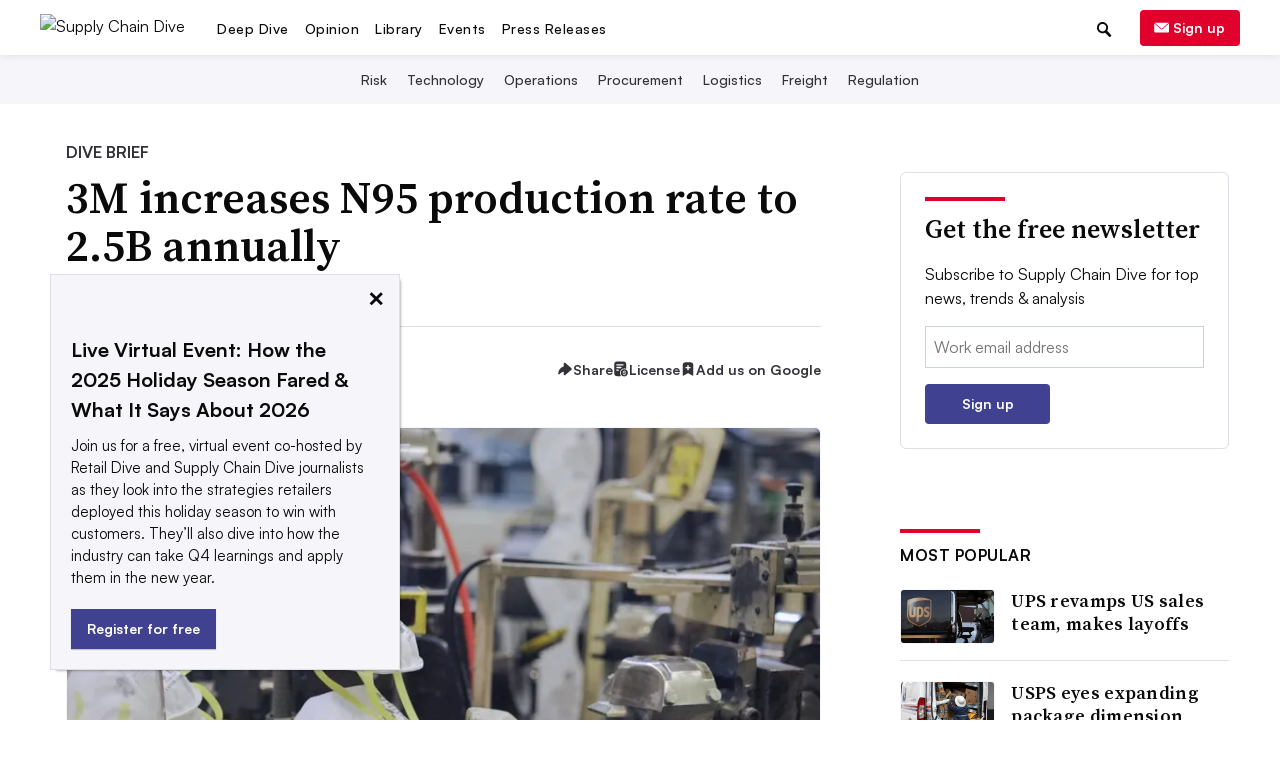

--- FILE ---
content_type: text/html; charset=utf-8
request_url: https://www.google.com/recaptcha/api2/aframe
body_size: 268
content:
<!DOCTYPE HTML><html><head><meta http-equiv="content-type" content="text/html; charset=UTF-8"></head><body><script nonce="3vIrBJxZeIj981Y8gjfqVA">/** Anti-fraud and anti-abuse applications only. See google.com/recaptcha */ try{var clients={'sodar':'https://pagead2.googlesyndication.com/pagead/sodar?'};window.addEventListener("message",function(a){try{if(a.source===window.parent){var b=JSON.parse(a.data);var c=clients[b['id']];if(c){var d=document.createElement('img');d.src=c+b['params']+'&rc='+(localStorage.getItem("rc::a")?sessionStorage.getItem("rc::b"):"");window.document.body.appendChild(d);sessionStorage.setItem("rc::e",parseInt(sessionStorage.getItem("rc::e")||0)+1);localStorage.setItem("rc::h",'1768700169360');}}}catch(b){}});window.parent.postMessage("_grecaptcha_ready", "*");}catch(b){}</script></body></html>

--- FILE ---
content_type: application/javascript; charset=utf-8
request_url: https://fundingchoicesmessages.google.com/f/AGSKWxWdNS0qrKvc_FkttC5Owu9zz3LupJQ-2lijWRFr96lrE2L936X5_DsDnB4TC_HckFkyynCeYpZo6WB-WhSnoJg74o8_7oVILW9oW-ZCFsO1sz3ZgFjrWqp_iBddXb8sdMbXxiIgWGvwH2bS2fE1xkuMTVs6uIRhk57weGtXkVHbEsgDyy9PT0_h1h2l/_/content-ads.=120x600,/ad2con./railsad__adcode_
body_size: -1291
content:
window['cd12301f-2086-4a44-b557-a09e9fd7da37'] = true;

--- FILE ---
content_type: application/javascript; charset=utf-8
request_url: https://fundingchoicesmessages.google.com/f/AGSKWxW2ZHW0cJslxq2IQ6UPdSUfwb02kyFj3ksBbSJvnjXAzjUI_QvzbOWdmD5O-7de09nsR4G_ad__3oAGyBROlP8ECvPh_j-B0oPcHS00A0NjJfSHphLP8LZJiR74jTKVYrcKN7k4gw==?fccs=W251bGwsbnVsbCxudWxsLG51bGwsbnVsbCxudWxsLFsxNzY4NzAwMTU0LDc3OTAwMDAwMF0sbnVsbCxudWxsLG51bGwsW251bGwsWzcsNl0sbnVsbCxudWxsLG51bGwsbnVsbCxudWxsLG51bGwsbnVsbCxudWxsLG51bGwsM10sImh0dHBzOi8vd3d3LnN1cHBseWNoYWluZGl2ZS5jb20vbmV3cy8zbS1uOTUtbWFzay1yZXNwaXJhdG9yLXByb2R1Y3Rpb24tcHBlLXN1cHBseS1jaGFpbi81OTQwNzMvIixudWxsLFtbOCwiTTlsa3pVYVpEc2ciXSxbOSwiZW4tVVMiXSxbMTYsIlsxLDEsMV0iXSxbMTksIjIiXSxbMTcsIlswXSJdLFsyNCwiIl0sWzI5LCJmYWxzZSJdXV0
body_size: 123
content:
if (typeof __googlefc.fcKernelManager.run === 'function') {"use strict";this.default_ContributorServingResponseClientJs=this.default_ContributorServingResponseClientJs||{};(function(_){var window=this;
try{
var np=function(a){this.A=_.t(a)};_.u(np,_.J);var op=function(a){this.A=_.t(a)};_.u(op,_.J);op.prototype.getWhitelistStatus=function(){return _.F(this,2)};var pp=function(a){this.A=_.t(a)};_.u(pp,_.J);var qp=_.Zc(pp),rp=function(a,b,c){this.B=a;this.j=_.A(b,np,1);this.l=_.A(b,_.Nk,3);this.F=_.A(b,op,4);a=this.B.location.hostname;this.D=_.Dg(this.j,2)&&_.O(this.j,2)!==""?_.O(this.j,2):a;a=new _.Og(_.Ok(this.l));this.C=new _.bh(_.q.document,this.D,a);this.console=null;this.o=new _.jp(this.B,c,a)};
rp.prototype.run=function(){if(_.O(this.j,3)){var a=this.C,b=_.O(this.j,3),c=_.dh(a),d=new _.Ug;b=_.fg(d,1,b);c=_.C(c,1,b);_.hh(a,c)}else _.eh(this.C,"FCNEC");_.lp(this.o,_.A(this.l,_.Ae,1),this.l.getDefaultConsentRevocationText(),this.l.getDefaultConsentRevocationCloseText(),this.l.getDefaultConsentRevocationAttestationText(),this.D);_.mp(this.o,_.F(this.F,1),this.F.getWhitelistStatus());var e;a=(e=this.B.googlefc)==null?void 0:e.__executeManualDeployment;a!==void 0&&typeof a==="function"&&_.Qo(this.o.G,
"manualDeploymentApi")};var sp=function(){};sp.prototype.run=function(a,b,c){var d;return _.v(function(e){d=qp(b);(new rp(a,d,c)).run();return e.return({})})};_.Rk(7,new sp);
}catch(e){_._DumpException(e)}
}).call(this,this.default_ContributorServingResponseClientJs);
// Google Inc.

//# sourceURL=/_/mss/boq-content-ads-contributor/_/js/k=boq-content-ads-contributor.ContributorServingResponseClientJs.en_US.M9lkzUaZDsg.es5.O/d=1/exm=ad_blocking_detection_executable,kernel_loader,loader_js_executable/ed=1/rs=AJlcJMzanTQvnnVdXXtZinnKRQ21NfsPog/m=cookie_refresh_executable
__googlefc.fcKernelManager.run('\x5b\x5b\x5b7,\x22\x5b\x5bnull,\\\x22supplychaindive.com\\\x22,\\\x22AKsRol__j7AOktFSZRraee2kRHhB9XdGBPZ2oHapMsTJRlpt8XuhkbKLEEZzYmlhgIM9ncrz4nhHoQ9yPdUWRvoswKqnsDscREfUxM37cezrbJXePq91nYvLL1eWeBFyQ5aXBn0zYqXxgi_pWUvDjrphF3XQw_r0-A\\\\u003d\\\\u003d\\\x22\x5d,null,\x5b\x5bnull,null,null,\\\x22https:\/\/fundingchoicesmessages.google.com\/f\/AGSKWxWjs81Jt7dIHjkr2BOnbvc9gT0zvl2czNMrkIAIXouzmAr3tk3WVYvF0etgkKZ5sVexGHzlAGZguXV2BBgAZ5Ct8FQmVQ92FtYf5YKlQKSXZQgasf7cE4R1iIh_gXr9s2CKYEyDmg\\\\u003d\\\\u003d\\\x22\x5d,null,null,\x5bnull,null,null,\\\x22https:\/\/fundingchoicesmessages.google.com\/el\/AGSKWxVglgvVArARz3oDdkgypkgDiusyDUIQSgJi0h3I8iYGLVl9HM4l-uFJpqk-D6AkZrvrNohOnd2G7gtvnhi3HKml4GzqEb5zsCubnLFYU4SpVEu5p_N1tO38Yl0DF2HcTM7VkHSO_Q\\\\u003d\\\\u003d\\\x22\x5d,null,\x5bnull,\x5b7,6\x5d,null,null,null,null,null,null,null,null,null,3\x5d\x5d,\x5b2,1\x5d\x5d\x22\x5d\x5d,\x5bnull,null,null,\x22https:\/\/fundingchoicesmessages.google.com\/f\/AGSKWxWpZ4058WQFTTjZf7cBh-V26Ua9YV61JE3qC6XJQNF6Qxf9idpKSj-m_hqpGGiBfYwUSDP0wA3Cp10ToUEfQgnB06C3AirVvwnDAuBqJVlsPAJsB1bgdJ2zg4wMg3TRfzzHjhisQQ\\u003d\\u003d\x22\x5d\x5d');}